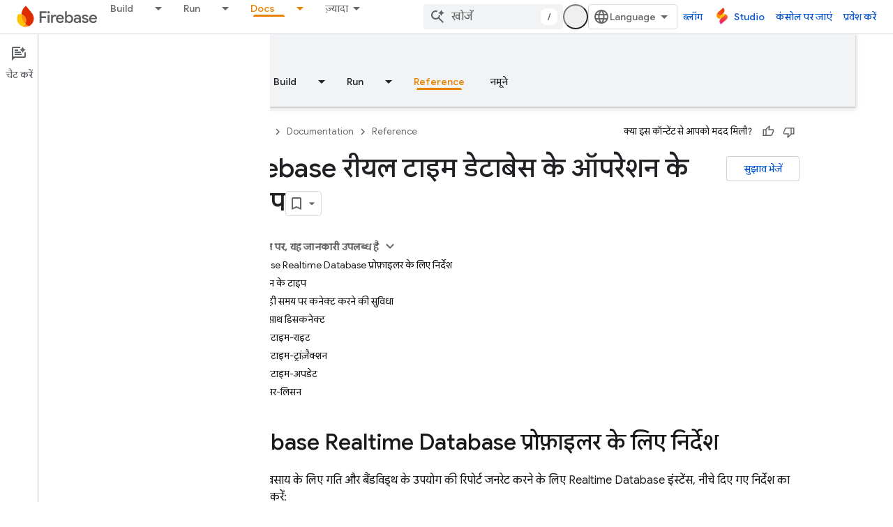

--- FILE ---
content_type: text/html; charset=UTF-8
request_url: https://feedback-pa.clients6.google.com/static/proxy.html?usegapi=1&jsh=m%3B%2F_%2Fscs%2Fabc-static%2F_%2Fjs%2Fk%3Dgapi.lb.en.OE6tiwO4KJo.O%2Fd%3D1%2Frs%3DAHpOoo_Itz6IAL6GO-n8kgAepm47TBsg1Q%2Fm%3D__features__
body_size: 78
content:
<!DOCTYPE html>
<html>
<head>
<title></title>
<meta http-equiv="X-UA-Compatible" content="IE=edge" />
<script type="text/javascript" nonce="Cnt2LXnz0hHhnv2NHSYjYw">
  window['startup'] = function() {
    googleapis.server.init();
  };
</script>
<script type="text/javascript"
  src="https://apis.google.com/js/googleapis.proxy.js?onload=startup" async
  defer nonce="Cnt2LXnz0hHhnv2NHSYjYw"></script>
</head>
<body>
</body>
</html>


--- FILE ---
content_type: text/javascript
request_url: https://www.gstatic.com/devrel-devsite/prod/v3df8aae39978de8281d519c083a1ff09816fe422ab8f1bf9f8e360a62fb9949d/firebase/js/devsite_devsite_a11y_announce_module__hi.js
body_size: -865
content:
(function(_ds){var window=this;var EZ=function(){return"devsite-a11y-announce"},wna=async function(a,b){_ds.Ln(a)===b&&(b+=".");_ds.En(a,b)},FZ=class extends _ds.Lm{constructor(){super();this.eventHandler=new _ds.u}connectedCallback(){this.setAttribute("aria-live","assertive");this.setAttribute("aria-atomic","true");this.eventHandler.listen(document.body,"devsite-a11y-announce",a=>{(a=a.getBrowserEvent().detail.message)&&wna(this,a)})}disconnectedCallback(){_ds.D(this.eventHandler)}};FZ.prototype.connectedCallback=FZ.prototype.connectedCallback;
FZ.getTagName=EZ;try{customElements.define(EZ(),FZ)}catch(a){console.warn("Unrecognized DevSite custom element - DevsiteA11yAnnounce",a)};})(_ds_www);


--- FILE ---
content_type: text/javascript
request_url: https://www.gstatic.com/devrel-devsite/prod/v3df8aae39978de8281d519c083a1ff09816fe422ab8f1bf9f8e360a62fb9949d/firebase/js/devsite_devsite_hats_survey_module__hi.js
body_size: -866
content:
(function(_ds){var window=this;var Ata=function(a){let b=a,c;return function(){if(b){const d=b;b=void 0;c=d.apply(this,arguments)}return c}};var t3=function(a,b,c){return a.j.then(function(d){const e=d[b];if(!e)throw Error(`Method not found: ${b}`);return e.apply(d,c)})},Bta=class{constructor(a){this.j=a;a.then((0,_ds.Mh)(function(){},this),()=>{},this)}},Cta=function(a,b,c){const d=Array(arguments.length-2);for(var e=2;e<arguments.length;e++)d[e-2]=arguments[e];e=u3(a,b).then(f=>f.apply(null,d),f=>{f=Error(`Help service failed to load serviceFactory: ${b} from serviceUrl:${a}. Underlying error: ${f}`,{cause:f});delete v3[b];return _ds.Vp(f)});
return new Bta(e)},v3={},u3=function(a,b){var c=v3[b];if(c)return c;c=(c=_ds.ri(b))?_ds.Up(c):(new _ds.Qp(function(d,e){const f=(new _ds.hn(document)).createElement("SCRIPT");f.async=!0;_ds.pg(f,_ds.Tf(a instanceof _ds.Um&&a.constructor===_ds.Um&&a.m===_ds.Tm?a.j:"type_error:Const"));f.onload=f.onreadystatechange=function(){f.readyState&&f.readyState!="loaded"&&f.readyState!="complete"||d()};f.onerror=g=>{e(Error(`Could not load ${b} Help API from ${a}`,{cause:g}))};(document.head||document.getElementsByTagName("head")[0]).appendChild(f)})).then(function(){const d=
_ds.ri(b);if(!d)throw Error(`Failed to load ${b} from ${a}`);return d});return v3[b]=c};var Dta={GOOGLE:"https://www.google.com",dK:"https://support.google.com",zJ:"https://play.google.com"},Eta=async function(a){for(const b of Object.values(Dta))try{(await navigator.permissions.query({name:"top-level-storage-access",requestedOrigin:b})).state!=="granted"&&a.j.push(b)}catch(c){break}};(new class{constructor(){this.j=[];this.m=[];this.ma=Ata(async()=>{if(typeof document==="undefined"||document.requestStorageAccessFor===void 0||navigator.permissions===void 0||navigator.permissions.query===void 0||location.hostname.match(".+\\.google\\.com$"))return Promise.resolve();await Eta(this);this.j.length>0&&document.addEventListener("click",this.o)});this.o=()=>{if(!(this.m.length>0)){for(const a of this.j)try{this.m.push(document.requestStorageAccessFor(a))}catch(b){}Promise.all(this.m).then(()=>
{}).catch(()=>{}).finally(()=>{this.reset()})}}}reset(){document.removeEventListener("click",this.o)}}).ma();var Fta=class{constructor(a){this.j=a}ma(a){t3(this.j,"requestSurvey",arguments).ea(()=>{},this)}o(a){t3(this.j,"presentSurvey",arguments).ea(()=>{},this)}m(a){t3(this.j,"dismissSurvey",arguments).ea(()=>{},this)}},w3=new _ds.Um(_ds.Sm,"https://www.gstatic.com/feedback/js/help/prod/service/lazy.min.js");u3(w3,"help.service.Lazy.create").ea(()=>{});var x3=function(){return"devsite-hats-survey"},B3=function(){if(y3){let a;(a=z3)==null||a.m({surveyMetadata:{sessionId:y3}});return A3.promise}return Promise.resolve()},Gta=async function(a){var b=await _ds.v(),c=b.getConfig();var d=_ds.A(c,18);(c=a.getAttribute("listnr-id"))?(b={locale:b.getLocale()||"en",apiKey:d},b=Cta(w3,"help.service.Lazy.create",c,{apiKey:b.apiKey||b.apiKey,asxUiUri:b.asxUiUri||b.asxUiUri,environment:b.environment||b.environment,flow:b.flow||b.flow,frdProductData:b.frdProductData||
b.frdProductData,frdProductDataSerializedJspb:b.aL||b.frdProductDataSerializedJspb,helpCenterPath:b.helpCenterPath||b.helpCenterPath,locale:b.locale||b.locale||"hi".replace(/-/g,"_"),nonce:b.nonce||b.nonce,productData:b.productData||b.productData,receiverUri:b.receiverUri||b.receiverUri,renderApiUri:b.renderApiUri||b.renderApiUri,theme:b.theme||b.theme,window:b.window||b.window}),z3=new Fta(b),a.j=z3):console.warn('<devsite-hats-survey> missing attribute "listnr-id"')},Hta=function(a,b){let c;(c=
a.j)==null||c.o({productData:{customData:{pageUrl:_ds.C().toString()}},surveyData:b,colorScheme:1,authuser:0,customZIndex:1E4,listener:{surveyPrompted:d=>{y3=d.sessionId||null;A3=new _ds.Ah;C3=A3.resolve},surveyClosed:()=>{y3=D3=null;C3()}}})},F3=class extends _ds.Lm{constructor(a){super();this.j=null;a&&(this.j=z3=a)}async connectedCallback(){D3=this;const a=this.getAttribute("hats-id");a&&a!==E3&&(await B3(),this.j||await Gta(this),E3=a,await this.Jj(a))}disconnectedCallback(){D3=null;_ds.mq(Ita,
document.body,"devsite-page-changed",()=>{D3||(B3(),E3=null)})}async Jj(a){await _ds.v();let b;(b=this.j)==null||b.ma({triggerId:a,callback:c=>{c.surveyData&&Hta(this,c.surveyData)},authuser:0,enableTestingMode:!1})}};F3.prototype.renderSurvey=F3.prototype.Jj;F3.prototype.disconnectedCallback=F3.prototype.disconnectedCallback;F3.prototype.connectedCallback=F3.prototype.connectedCallback;F3.closeCurrentSurvey=B3;F3.getTagName=x3;
var E3=null,y3=null,D3=null,A3=new _ds.Ah,C3=A3.resolve,Ita=new _ds.u,z3=void 0;try{customElements.define(x3(),F3)}catch(a){console.warn("devsite.app.customElement.DevsiteHatsSurvey",a)};})(_ds_www);


--- FILE ---
content_type: text/javascript
request_url: https://www.gstatic.com/devrel-devsite/prod/v3df8aae39978de8281d519c083a1ff09816fe422ab8f1bf9f8e360a62fb9949d/firebase/js/devsite_devsite_recommendations_module__hi.js
body_size: -867
content:
(function(_ds){var window=this;var c7=function(a,b){const c=[];for(const h of a)try{a=c;var d=a.push,e=b;const k=new URL(h),l=_ds.C();if(k.hostname!==l.hostname)throw Error("Recommendations must be from the same site.");var f=k.pathname;var g=_ds.Cz(_ds.Dz(new _ds.Ez,f),e.toString());d.call(a,g)}catch(k){}return c};var Pya=function(a){const b=a.FA,c=a.Sy;a=a.Oz;let d;d='<h2 class="significatio-heading no-link">\u0906\u092a\u0915\u0947 \u0932\u093f\u090f \u0938\u0941\u091d\u093e\u0935</h2>';b!==""?(d=d+'<div class="info-container"><button type="button" class="button-flat info-button significatio-info-container" id="significatio-info-button" aria-label="'+_ds.GC("\u0938\u0941\u091d\u093e\u0935\u094b\u0902 \u0915\u0947 \u092c\u093e\u0930\u0947 \u092e\u0947\u0902 \u091c\u093e\u0928\u0915\u093e\u0930\u0940"),d=d+
'" data-title="'+_ds.GC("\u0938\u0941\u091d\u093e\u0935\u094b\u0902 \u0915\u0947 \u092c\u093e\u0930\u0947 \u092e\u0947\u0902 \u091c\u093e\u0928\u0915\u093e\u0930\u0940"),d+='"><svg xmlns="http://www.w3.org/2000/svg" viewBox="0 0 24 24" class="significatio-icon-info"><path d="M11 7h2v2h-2zm0 4h2v6h-2zm1-9C6.48 2 2 6.48 2 12s4.48 10 10 10 10-4.48 10-10S17.52 2 12 2zm0 18c-4.41 0-8-3.59-8-8s3.59-8 8-8 8 3.59 8 8-3.59 8-8 8z"/></svg></button></div>'):(d=d+'<div class="significatio-popout-container"><button type="button" class="significatio-popout-toggle button-flat significatio-info-container" id="significatio-popout-toggle" aria-haspopup="true" aria-controls="significatio-popout" aria-label="'+
_ds.GC("\u0938\u0941\u091d\u093e\u0935\u094b\u0902 \u0915\u0947 \u092c\u093e\u0930\u0947 \u092e\u0947\u0902 \u091c\u093e\u0928\u0915\u093e\u0930\u0940"),d=d+'" data-title="'+_ds.GC("\u0938\u0941\u091d\u093e\u0935\u094b\u0902 \u0915\u0947 \u092c\u093e\u0930\u0947 \u092e\u0947\u0902 \u091c\u093e\u0928\u0915\u093e\u0930\u0940"),d+='"><svg xmlns="http://www.w3.org/2000/svg" viewBox="0 0 24 24" class="significatio-icon-info"><path d="M11 7h2v2h-2zm0 4h2v6h-2zm1-9C6.48 2 2 6.48 2 12s4.48 10 10 10 10-4.48 10-10S17.52 2 12 2zm0 18c-4.41 0-8-3.59-8-8s3.59-8 8-8 8 3.59 8 8-3.59 8-8 8z"/></svg></button><div class="significatio-popout" id="significatio-popout" aria-labelledby="significatio-popout-toggle" hidden><h4 class="significatio-popout-heading">\u0907\u0928 \u0938\u0941\u091d\u093e\u0935\u094b\u0902 \u0915\u0947 \u092c\u093e\u0930\u0947 \u092e\u0947\u0902 \u091c\u093e\u0928\u0915\u093e\u0930\u0940</h4><p>\u092f\u0947 \u0938\u0941\u091d\u093e\u0935, \u0906\u092a\u0915\u093e \u092e\u0928\u091a\u093e\u0939\u093e \u0915\u0949\u0928\u094d\u091f\u0947\u0902\u091f \u0916\u094b\u091c\u0928\u0947 \u092e\u0947\u0902 \u0906\u092a\u0915\u0940 \u092e\u0926\u0926 \u0915\u0930\u0924\u0947 \u0939\u0948\u0902. \u0939\u094b \u0938\u0915\u0924\u093e \u0939\u0948 \u0915\u093f \u092f\u0947 \u0938\u0941\u091d\u093e\u0935, \u0906\u092a\u0915\u0947 \u0916\u093e\u0924\u0947 \u092e\u0947\u0902 \u0938\u0947\u0935 \u0915\u0940 \u0917\u0908 \u0935\u0947\u092c \u0914\u0930 \u0910\u092a\u094d\u0932\u093f\u0915\u0947\u0936\u0928 \u0917\u0924\u093f\u0935\u093f\u0927\u093f \u0915\u0947 \u0938\u093e\u0925-\u0938\u093e\u0925 \u0909\u0928 \u092a\u0947\u091c\u094b\u0902 \u0915\u0947 \u0906\u0927\u093e\u0930 \u092a\u0930 \u092c\u0928\u093e\u090f \u0917\u090f \u0939\u094b\u0902 <a href="https://myactivity.google.com/activitycontrols/webandapp" class="significatio-popout-interactive">\u091c\u093f\u0928\u094d\u0939\u0947\u0902 \u0905\u092d\u0940 \u0926\u0947\u0916\u093e \u091c\u093e \u0930\u0939\u093e \u0939\u0948</a>.</p><a href="http://go/devsite-recommendations" class="significatio-popout-interactive">\u095b\u094d\u092f\u093e\u0926\u093e \u091c\u093e\u0928\u0947\u0902</a></div></div>');
d+='<div class="significatio-buttons">';a&&(d+='<p class="significatio-internal-only">\u0938\u093f\u0930\u094d\u092b\u093c \u0938\u0902\u0917\u0920\u0928 \u092e\u0947\u0902 \u0915\u093e\u092e \u0915\u0930\u0928\u0947 \u0935\u093e\u0932\u094b\u0902 \u0915\u0947 \u0932\u093f\u090f \u0939\u0948</p>');c!==""&&(d=d+'<button type="button" class="significatio-issue-button button-flat" id="significatio-issue-button" aria-label="'+_ds.GC("\u0916\u0930\u093e\u092c \u0915\u094d\u0935\u093e\u0932\u093f\u091f\u0940 \u0935\u093e\u0932\u0947 \u0938\u0941\u091d\u093e\u0935\u094b\u0902 \u0915\u0940 \u0936\u093f\u0915\u093e\u092f\u0924 \u0915\u0930\u0947\u0902"),
d=d+'" data-title="'+_ds.GC("\u0916\u0930\u093e\u092c \u0915\u094d\u0935\u093e\u0932\u093f\u091f\u0940 \u0935\u093e\u0932\u0947 \u0938\u0941\u091d\u093e\u0935\u094b\u0902 \u0915\u0940 \u0936\u093f\u0915\u093e\u092f\u0924 \u0915\u0930\u0947\u0902"),d+='"><span class="material-icons" aria-hidden="true">bug_report</span></button>');return(0,_ds.O)(d+"</div>")},Qya=function(){return(0,_ds.O)('<div class="significatio-overview"></div><div class="significatio-body"><div class="significatio-recommendations"></div><div class="significatio-loading"><devsite-spinner size="64"></devsite-spinner></div></div>')},
Sya=function(a){a=a.recommendations;const b=_ds.eD(),c=a.length;for(let d=0;d<c;d++)_ds.V(b,Rya(a[d]));return b},Rya=function(a){let b='<div class="significatio-card"><h3 class="significatio-card-heading no-link"><a href="'+_ds.S(_ds.WC(a.getUrl()+"?"+_ds.A(a,8)))+'" data-category="Site-Wide Custom Events" data-label="devsite-recommendation card link" data-action="click" track-type="recommendations" track-name="cardClick" track-metadata-eventdetail="'+_ds.S(a.getUrl())+'">';var c=[a.getTitle(),_ds.A(a,
3),_ds.A(a,4)];b+=_ds.zC(c.filter(d=>d.length>0)[0])+'</a></h3><p class="significatio-card-description">'+_ds.zC(_ds.CC(_ds.A(a,5)))+'</p><div class="significatio-card-meta">';c='<span class="significatio-date" date="'+_ds.S(_ds.y(a,_ds.Uu,7).getSeconds())+'"></span> \u0915\u094b \u0905\u092a\u0921\u0947\u091f \u0915\u093f\u092f\u093e \u0917\u092f\u093e';b+=c;if(_ds.Xj(a,_ds.tX,11,_ds.Vj()).length!==0){b=b+'<span class="significatio-recommend-popout-container"><button type="button" class="significatio-popout-toggle button-flat significatio-attr-toggle" aria-haspopup="true" aria-controls="significatio-popout" aria-label="'+
_ds.GC("\u092f\u0939 \u0938\u0941\u091d\u093e\u0935 \u0915\u094d\u092f\u094b\u0902 \u0926\u093f\u0916\u093e\u092f\u093e \u0917\u092f\u093e?");b=b+'" data-title="'+_ds.GC("\u092f\u0939 \u0938\u0941\u091d\u093e\u0935 \u0915\u094d\u092f\u094b\u0902 \u0926\u093f\u0916\u093e\u092f\u093e \u0917\u092f\u093e?");b+='"><i class="material-icons significatio-attr-info">help_outline</i></button><div class="significatio-popout significatio-attr" aria-labelledby="significatio-popout-toggle" hidden><h4 class="significatio-popout-heading">\u092f\u0939 \u0938\u0941\u091d\u093e\u0935 \u0915\u094d\u092f\u094b\u0902 \u0926\u093f\u0916\u093e\u092f\u093e \u0917\u092f\u093e?</h4><p>\u092f\u0939 \u0938\u0941\u091d\u093e\u0935 \u0907\u0938\u0932\u093f\u090f \u0926\u093f\u092f\u093e \u0917\u092f\u093e \u0915\u094d\u092f\u094b\u0902\u0915\u093f \u0906\u092a\u0928\u0947 \u092f\u0939 \u092a\u0947\u091c \u0926\u0947\u0916\u093e \u0925\u093e ';
a=_ds.Xj(a,_ds.tX,11,_ds.Vj());c=a.length;for(let d=0;d<c;d++){const e=a[d];b+=' <a href="'+_ds.S(_ds.WC(e.getUrl()))+'" class="significatio-popout-interactive" track-type="recommendations" track-name="attributionLink">'+_ds.zC(e.getTitle())+"</a>"}b+=".</p></div></span>"}return(0,_ds.O)(b+"</div></div>")},Tya=function(a){var b=a.PC;a=_ds.U(_ds.V(_ds.U(_ds.eD(),'<div class="significatio-card error">'),(0,_ds.O)('<svg xmlns="http://www.w3.org/2000/svg" viewBox="0 0 24 24" class="significatio-error-icon"><path d="M11 15h2v2h-2v-2zm0-8h2v6h-2V7zm.99-5C6.47 2 2 6.48 2 12s4.47 10 9.99 10C17.52 22 22 17.52 22 12S17.52 2 11.99 2zM12 20c-4.42 0-8-3.58-8-8s3.58-8 8-8 8 3.58 8 8-3.58 8-8 8z"/></svg>')),
'<p class="significatio-card-description">');_ds.V(a,"\u095e\u093f\u0932\u0939\u093e\u0932 \u0915\u094b\u0908 \u0938\u0941\u091d\u093e\u0935 \u0928\u0939\u0940\u0902 \u0939\u0948.");_ds.U(a,'</p><p class="significatio-card-description">');b='\u0905\u092a\u0928\u0947 Google \u0916\u093e\u0924\u0947 \u092e\u0947\u0902 <a href="#" class="'+(_ds.S(b)+'">\u0938\u093e\u0907\u0928 \u0907\u0928</a> \u0915\u0930\u0928\u0947 \u0915\u0940 \u0915\u094b\u0936\u093f\u0936 \u0915\u0930\u0947\u0902.');_ds.V(a,b);
_ds.U(a,"</p></div>");return a};var Uya={"in-page":5},Vya=function(a){a.eventHandler.listen(document,"devsite-on-recommendations",b=>{d7(a)&&!a.Ea&&(b=b.getBrowserEvent())&&(b==null?0:b.detail)&&(0,_ds.xX)(b.detail)&&_ds.hk(b.detail,5)===5&&(a.m=b.detail,a.Ea=!0,a.removeAttribute("hidden"),a.render())})},d7=function(a){return!a.va&&document.querySelector("devsite-recommendations:not([yield])")?!1:!0},i7=async function(a,b){var c=[2,5,3];if(!a.ya&&c.some(h=>(b==null?void 0:_ds.hk(b,5))===h)&&((b==null?0:_ds.vX(b).length)&&a.dispatchEvent(new CustomEvent("devsite-on-recommendations",
{detail:b,bubbles:!0})),(b==null?void 0:_ds.hk(b,5))!==3)){a.remove();return}if(a.display&&Uya[a.display]!==(b==null?void 0:_ds.hk(b,5)))a.remove();else{c=a.querySelector(".significatio-overview");var d=b==null?void 0:_ds.A(b,6);a.oa=(b==null?void 0:_ds.A(b,7))||"";a.ea=(b==null?void 0:_ds.A(b,8))||"";var e=(b==null?void 0:_ds.hk(b,9))===1;c&&d?_ds.rt(c,Pya,{Pz:d,FA:a.oa,Sy:a.ea,Oz:e}):await e7(a,!0,!0,"no title");if(b==null?0:_ds.vX(b).length){_ds.rt(a.j,Sya,{recommendations:_ds.vX(b)});Wya(a);a.o=
a.querySelector("#significatio-stats-button");if(b==null?0:_ds.A(b,4)){var f;(f=a.o)==null||f.removeAttribute("hidden");a.xa=_ds.A(b,4)}else{let h;(h=a.o)==null||h.setAttribute("hidden","")}if(a.j){f=a.j.querySelectorAll(".significatio-recommend-popout-container");for(var g of f)f7(a,g)}(g=a.querySelector(".significatio-popout-container"))&&f7(a,g);Xya(a);g7(a);h7(a);a.removeAttribute("loading")}else await e7(a,!1)}},Zya=async function(a){a.setAttribute("loading","");await _ds.v();a.j&&_ds.un(a.j);
const b=await Yya(a);let c=null;try{c=await _ds.Hz(b)}catch(d){await e7(a,!0,!1,"error fetching recommendations");return}a.m=c;await i7(a,c)},e7=async function(a,b=!0,c=!1,d=""){b&&_ds.Mo(d);c&&a.remove();await (await _ds.v()).isSignedIn()?a.remove():(_ds.rt(a.j,Tya,{PC:"significatio-sign-in"}),h7(a),g7(a),a.removeAttribute("loading"))},j7=async function(a,b){!a.qa.get(b)&&b&&(a.qa.set(b,!0),b.removeAttribute("active"),await _ds.Io(),_ds.mq(a.eventHandler,b,"transitionend",()=>{b.setAttribute("hidden",
"");a.qa.set(b,!1)}))},f7=function(a,b){const c=b.querySelector(".significatio-popout-toggle"),d=b.querySelector(".significatio-popout");c&&d&&(a.Ca.push(d),a.eventHandler.listen(d,"focusout",e=>{e.relatedTarget&&(_ds.Nn(e.relatedTarget,null,"significatio-popout",6)||j7(a,d))}),a.eventHandler.listen(c,"click",()=>{a.qa.get(d)||(d.hasAttribute("active")?j7(a,d):a.Ja(d))}))},Yya=async function(a){const b=(await _ds.v()).getTenantId()||0;return _ds.zX(_ds.yX(_ds.Mka(_ds.Lka(_ds.Gz(b,window.location.pathname),
c7(a.ra.map(c=>c.href),b)),c7(a.ua.map(c=>c.href),b)),Number(a.getAttribute("generated"))||0),a.query())},Wya=function(a){if(a.j){a=[...a.j.querySelectorAll(".significatio-date")];for(const b of a)a=b.getAttribute("date"),b.textContent=(new Date(Number(a)*1E3)).toLocaleDateString("default",{month:"short",year:"numeric",day:"numeric"})}},Xya=function(a){var b=a.querySelector("#significatio-issue-button");b&&a.eventHandler.listen(b,"click",()=>void $ya(a));(b=a.querySelector("#significatio-info-button"))&&
a.eventHandler.listen(b,"click",()=>void aza(a));a.o&&a.eventHandler.listen(a.o,"click",()=>{a.xa&&_ds.dy(a.xa,{target:"_blank"})});a.eventHandler.listen(document,"click",c=>{for(const d of a.Ca)!d.contains(c.target)&&d.hasAttribute("active")&&j7(a,d)})},g7=function(a){a.eventHandler.listen(a,"click",async b=>{_ds.Nn(b.target,null,"significatio-sign-in",2)&&await bza()})},h7=function(a){if(a.j){a=[...a.j.querySelectorAll(".significatio-card:not([show])")];for(const b of a)b.setAttribute("show","")}},
bza=async function(){await (await _ds.v()).signIn()},aza=async function(a){a.oa&&_ds.dy(a.oa,{target:"_blank"})},$ya=async function(a){a.ea&&_ds.dy(a.ea,{target:"_blank"})},cza=class extends _ds.Lm{constructor(){super();this.eventHandler=new _ds.u(this);this.va=!0;this.Ea=this.ya=this.Ia=this.connected=!1;this.ra=[];this.ua=[];this.m=this.j=null;this.display="";this.qa=new Map;this.Ca=[];this.o=this.xa=null;this.ea=this.oa=""}connectedCallback(){this.connected=!0;this.ra=[...this.querySelectorAll("a[href]")];
this.ua=[...this.querySelectorAll('link[rel="disallow"][href]')];this.display=this.getAttribute("display");this.getAttribute("display")?this.getAttribute("display")==="in-page"&&(Vya(this),this.ya=!0):this.render()}disconnectedCallback(){document.body.dispatchEvent(new CustomEvent("devsite-recommendations-disconnected",{bubbles:!0}));_ds.D(this.eventHandler);this.ra=[];this.ua=[]}static get observedAttributes(){return["yield","display"]}attributeChangedCallback(a,b,c){a==="yield"?this.va=c==null:
a==="display"&&(this.display=c);this.render()}query(){return this.getAttribute("query")||""}async render(){if(this.connected&&d7(this))if(_ds.rt(this,Qya),this.j=this.querySelector(".significatio-recommendations")){if(this.m?await i7(this,this.m):await Zya(this),!this.Ia){const c=await _ds.v();try{if(await c.intersectionEnterForElement(this.j),this.m!==null){var a;for(const d of(a=this.m)==null?void 0:_ds.vX(a)){{const f=d.getMetadata();var b=f?{targetPage:d.getUrl(),targetType:_ds.hk(f,3),targetRank:_ds.ek(f,
2),targetIdenticalDescriptions:_ds.ek(f,4),targetTitleWords:_ds.ek(f,5),targetDescriptionWords:_ds.ek(f,6),experiment:_ds.A(f,7)}:void 0}a=b;if(!a)continue;const e={category:"Site-Wide Custom Events",action:"recommended",label:d.getUrl(),nonInteraction:!0,additionalParams:{recommendations:a}};this.dispatchEvent(new CustomEvent("devsite-analytics-observation",{detail:e,bubbles:!0}));this.dispatchEvent(new CustomEvent("devsite-analytics-observation-cloudtrack",{detail:{type:"recommendations",name:"impression",
metadata:a},bubbles:!0}))}this.Ia=!0}}catch(d){}}}else await e7(this,!0,!1,"no recommendations element")}async Ja(a){a.removeAttribute("hidden");await _ds.Io();a.setAttribute("active","");let b;(b=a.querySelector(".significatio-popout-interactive"))==null||b.focus()}};try{customElements.define("devsite-recommendations",cza)}catch(a){console.warn("Unrecognized DevSite custom element - DevsiteRecommendations",a)};})(_ds_www);


--- FILE ---
content_type: text/javascript
request_url: https://www.gstatic.com/devrel-devsite/prod/v3df8aae39978de8281d519c083a1ff09816fe422ab8f1bf9f8e360a62fb9949d/firebase/js/devsite_devsite_heading_link_module__hi.js
body_size: -867
content:
(function(_ds){var window=this;var Ota=function(a){return(0,_ds.O)('<span class="devsite-heading" role="heading" aria-level="'+_ds.S(a.level)+'"></span>')},Pta=function(a){const b=a.id;a=a.label;return(0,_ds.O)('<button type="button" class="devsite-heading-link button-flat material-icons" aria-label="'+_ds.S(a)+'" data-title="'+_ds.S(a)+'" data-id="'+_ds.S(b)+'"></button>')};var P3=async function(a){a.m=Array.from(document.querySelectorAll("h1.add-link[id],h2:not(.no-link)[id],h3:not(.no-link)[id],h4:not(.no-link)[id],h5:not(.no-link)[id],h6:not(.no-link)[id]"));const b=await _ds.v();for(const c of a.m)try{b.registerIntersectionForElement(c,()=>{if(!c.querySelector(".devsite-heading-link")&&(c.classList.contains("add-link")||!(document.body.getAttribute("layout")==="full"||_ds.Nn(c,"devsite-dialog",null,3)||_ds.Nn(c,"devsite-selector",null,6)||_ds.Nn(c,"table",null,4)))){var d=
c.textContent||c.dataset.text;if(d&&c.id){const e="\u0932\u093f\u0902\u0915 \u0915\u094b \u0907\u0938 \u0938\u0947\u0915\u094d\u0936\u0928 \u092e\u0947\u0902 \u0915\u0949\u092a\u0940 \u0915\u0930\u0947\u0902: "+d,f=_ds.tt(Ota,{level:c.tagName[1]});for(const g of Array.from(c.childNodes))f.append(g);c.append(f);d=_ds.tt(Pta,{id:c.id,label:d?e:"\u0907\u0938 \u0938\u0947\u0915\u094d\u0936\u0928 \u0915\u093e \u0932\u093f\u0902\u0915 \u0915\u0949\u092a\u0940 \u0915\u0930\u0947\u0902"});c.appendChild(d);
c.setAttribute("role","presentation")}}b.unregisterIntersectionForElement(c)})}catch(d){}},Rta=function(a){a.eventHandler.listen(document.body,"devsite-page-changed",()=>{P3(a)});a.eventHandler.listen(document,"click",b=>void Qta(a,b))},Qta=async function(a,b){b=b.target;const c=await _ds.v();if(b.classList.contains("devsite-heading-link")){var d=_ds.Nn(b,"devsite-expandable",null,3),e=d?d.id:b.dataset.id;if(e){d=_ds.C();d.hash=e;var f;let g,h,k;e=(k=(f=_ds.Dl(c.getConfig()))==null?void 0:(g=_ds.y(f,
_ds.yl,9))==null?void 0:(h=_ds.y(g,_ds.wl,32))==null?void 0:h.Yp())!=null?k:!1;f=await c.hasMendelFlagAccess("MiscFeatureFlags","remove_cross_domain_tracking_params");e&&f&&(d.searchParams.delete("_ga"),d.searchParams.delete("_gl"));f=document.createElement("div");f.innerText=d.href;_ds.Zy(a,[f]);await Sta(a,b)}}},Sta=async function(a,b){if(a.j){const c=b.getAttribute("aria-label");b.setAttribute("aria-label","\u0907\u0938 \u0938\u0947\u0915\u094d\u0936\u0928 \u0915\u093e \u0932\u093f\u0902\u0915 \u0915\u094d\u0932\u093f\u092a\u092c\u094b\u0930\u094d\u0921 \u092a\u0930 \u0915\u0949\u092a\u0940 \u0915\u093f\u092f\u093e \u0917\u092f\u093e");
_ds.mq(a.eventHandler,a.j,_ds.Qn,()=>{_ds.mq(a.eventHandler,a.j,_ds.Qn,()=>{b.setAttribute("aria-label",c)})})}},Tta=class extends _ds.Lm{constructor(){super();this.eventHandler=new _ds.u;this.j=null;this.m=[]}async connectedCallback(){await P3(this);Rta(this);this.j=document.querySelector("devsite-snackbar")}async disconnectedCallback(){const a=await _ds.v();for(const b of this.m)a.unregisterIntersectionForElement(b);_ds.D(this.eventHandler)}};try{customElements.define("devsite-heading-link",Tta)}catch(a){console.warn("Unrecognized DevSite custom element - DevsiteHeadingLink",a)};})(_ds_www);


--- FILE ---
content_type: text/javascript
request_url: https://www.gstatic.com/devrel-devsite/prod/v3df8aae39978de8281d519c083a1ff09816fe422ab8f1bf9f8e360a62fb9949d/firebase/js/devsite_firebase_utm_module__hi.js
body_size: -866
content:
(function(_ds){var window=this;var gDa=async function(a){const b=new _ds.Rn(_ds.C().search);let c=!1;for(const d of a.j){const e=_ds.io(b,d);e&&(await (await _ds.v()).getStorage().set("firebase-utm",d,e),c=!0)}c||a.remove();fDa(a)},fDa=function(a){a.eventHandler.listen(document.body,["mousedown"],b=>{hDa(a,b)})},hDa=async function(a,b){if((b=b.target.closest("a"))&&b!=null&&b.href){var c=new URL(b.href);if(["console.firebase.google.com","studio.firebase.google.com"].includes(c.host)){var d=await _ds.v();for(const e of a.j)(a=await d.getStorage().get("firebase-utm",
e))&&c.searchParams.set(`fb_${e}`,a);b.search=c.searchParams.toString()}}},iDa=class extends _ds.Lm{constructor(){super(...arguments);this.eventHandler=new _ds.u;this.j="gclid utm_campaign utm_content utm_medium utm_source utm_term".split(" ")}connectedCallback(){super.connectedCallback();gDa(this)}disconnectedCallback(){super.disconnectedCallback()}};try{customElements.define("firebase-utm",iDa)}catch(a){console.warn("devsite.app.customElement.FirebaseUtm",a)};})(_ds_www);
